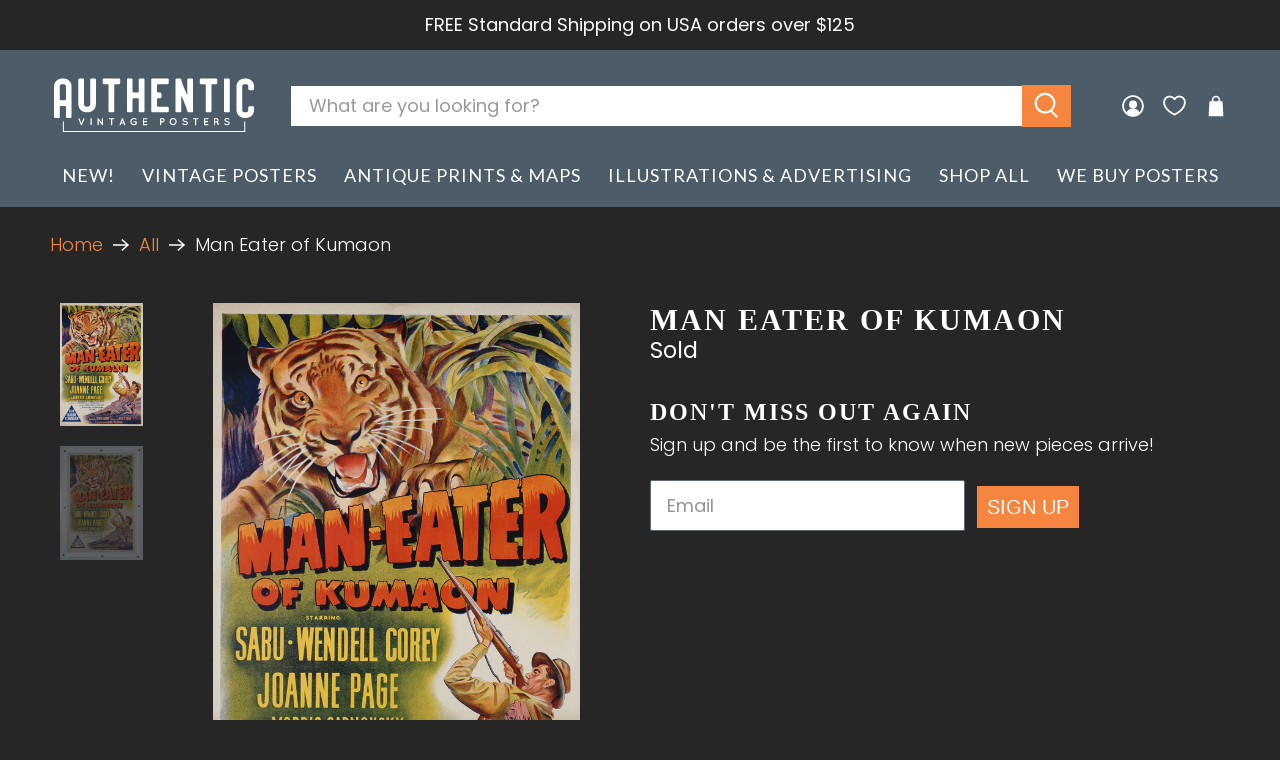

--- FILE ---
content_type: text/javascript; charset=utf-8
request_url: https://www.authenticvintageposters.com/products/man-eater-of-kumaon.js
body_size: 887
content:
{"id":4585523380339,"title":"Man Eater of Kumaon","handle":"man-eater-of-kumaon","description":"\u003cp\u003eSpectacular artwork on this 1948 Australian poster! Man-Eater of Kumaon is an American adventure film directed by Byron Haskin and starring Sabu, Wendell Corey and Joy Page. The film was made after the very successful Jim Corbett book Man-Eaters of Kumaon, published in 1944. This one will look fantastic on your wall! \u003c\/p\u003e\n\u003cp\u003eCondition: Very Good. Conservation mounted in linen. Minor border wear and original folds as issued, professionally restored. \u003c\/p\u003e","published_at":"2020-09-14T07:14:22-07:00","created_at":"2020-09-14T00:11:08-07:00","vendor":"Authentic Vintage Posters","type":"Poster","tags":["1925-1949","1940-1949","Animals \u0026 Wildlife","Large 25-42\"","Linen Backed","Movies"],"price":45000,"price_min":45000,"price_max":45000,"available":false,"price_varies":false,"compare_at_price":null,"compare_at_price_min":0,"compare_at_price_max":0,"compare_at_price_varies":false,"variants":[{"id":32027404271731,"title":"Default Title","option1":"Default Title","option2":null,"option3":null,"sku":"P-1021","requires_shipping":true,"taxable":true,"featured_image":null,"available":false,"name":"Man Eater of Kumaon","public_title":null,"options":["Default Title"],"price":45000,"weight":0,"compare_at_price":null,"inventory_management":"shopify","barcode":null,"requires_selling_plan":false,"selling_plan_allocations":[]}],"images":["\/\/cdn.shopify.com\/s\/files\/1\/0088\/3005\/8556\/products\/P1021M.jpg?v=1600067470","\/\/cdn.shopify.com\/s\/files\/1\/0088\/3005\/8556\/products\/P1021.jpg?v=1600067470"],"featured_image":"\/\/cdn.shopify.com\/s\/files\/1\/0088\/3005\/8556\/products\/P1021M.jpg?v=1600067470","options":[{"name":"Title","position":1,"values":["Default Title"]}],"url":"\/products\/man-eater-of-kumaon","media":[{"alt":"Man Eater of Kumaon - Authentic Vintage Poster","id":7344729784435,"position":1,"preview_image":{"aspect_ratio":0.668,"height":3092,"width":2064,"src":"https:\/\/cdn.shopify.com\/s\/files\/1\/0088\/3005\/8556\/products\/P1021M.jpg?v=1600067470"},"aspect_ratio":0.668,"height":3092,"media_type":"image","src":"https:\/\/cdn.shopify.com\/s\/files\/1\/0088\/3005\/8556\/products\/P1021M.jpg?v=1600067470","width":2064},{"alt":"Man Eater of Kumaon - Authentic Vintage Poster","id":7344729817203,"position":2,"preview_image":{"aspect_ratio":0.723,"height":3584,"width":2592,"src":"https:\/\/cdn.shopify.com\/s\/files\/1\/0088\/3005\/8556\/products\/P1021.jpg?v=1600067470"},"aspect_ratio":0.723,"height":3584,"media_type":"image","src":"https:\/\/cdn.shopify.com\/s\/files\/1\/0088\/3005\/8556\/products\/P1021.jpg?v=1600067470","width":2592}],"requires_selling_plan":false,"selling_plan_groups":[]}